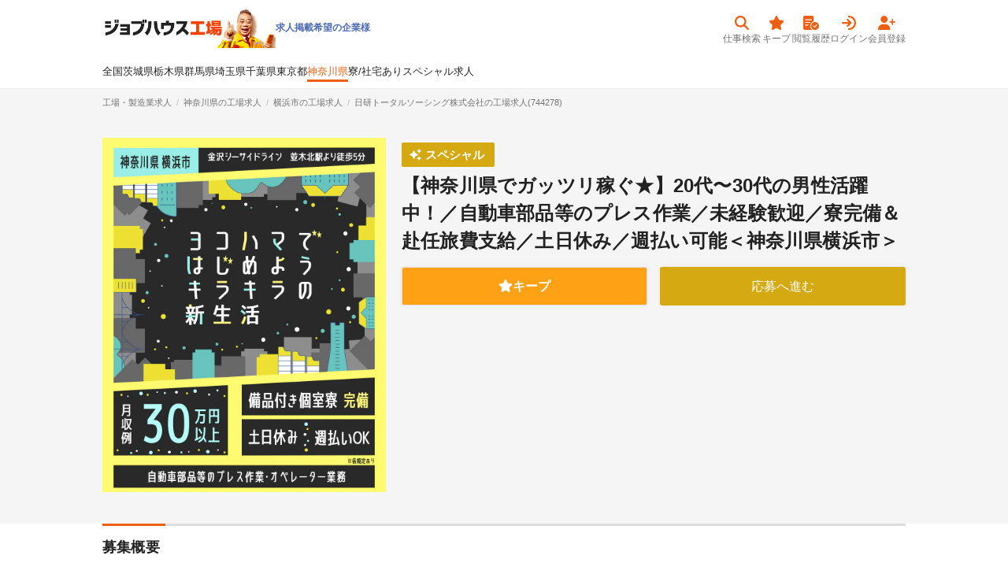

--- FILE ---
content_type: text/html; charset=utf-8
request_url: https://jobhouse.jp/factory/articles/744278
body_size: 12225
content:
<!DOCTYPE html>
<html>
  <head>
    <meta charset="UTF-8">
      <link rel="preconnect" href="https://jobhouse-image-prd.imgix.net/" />
    <title>日研トータルソーシング株式会社の組立・加工・プレス求人情報(744278)工場・製造業求人ならジョブハウス|高収入求人多数！しごと探しをキャリアアドバイザーがサポート（正社員・派遣・アルバイト）</title>
    <meta content="日研トータルソーシング株式会社の求人記事・組立・加工・プレス・神奈川県横浜市・【神奈川県でガッツリ稼ぐ★】20代〜30代の男性活躍中！／自動車部品等のプレス作業／未経験歓迎／寮完備＆赴任旅費支給／土日休み／週払い可能＜神奈川県横浜市＞
・未経験OK・稼げる・土日休み・即日就業可・正社員・寮ありなど、日本最大級の工場・製造業専門の求人サイト！45秒のカンタン応募で稼げる仕事に今すぐ就職しよう！" name="description" />
    <meta content="ジョブハウス工場,工場,製造業,求人,転職,募集,,組立・加工・プレス,横浜市,日研トータルソーシング株式会社,神奈川県" name="keyword" />
    <meta content="index,follow" name="robots" />
    <meta content="日研トータルソーシング株式会社の組立・加工・プレス求人情報(744278)工場・製造業求人ならジョブハウス|高収入求人多数！しごと探しをキャリアアドバイザーがサポート（正社員・派遣・アルバイト）" property="og:title" /><meta content="website" property="og:type" /><meta content="日研トータルソーシング株式会社の求人記事・組立・加工・プレス・神奈川県横浜市・【神奈川県でガッツリ稼ぐ★】20代〜30代の男性活躍中！／自動車部品等のプレス作業／未経験歓迎／寮完備＆赴任旅費支給／土日休み／週払い可能＜神奈川県横浜市＞
・未経験OK・稼げる・土日休み・即日就業可・正社員・寮ありなど、日本最大級の工場・製造業専門の求人サイト！45秒のカンタン応募で稼げる仕事に今すぐ就職しよう！" property="og:description" /><meta content="https://jobhouse.jp/factory/articles/744278" property="og:url" /><meta content="" property="og:site_name" /><meta content="https://jobhouse-image-prd.imgix.net/article/images/corporations/159_nikken/%E3%83%AA%E3%83%83%E3%83%81%E5%8C%96%E7%94%A8/744278_main.jpg?auto=compress%2Cformat" property="og:image" /><meta content="summary_large_image" name="twitter:card" /><meta content="" name="twitter:site" /><meta content="日研トータルソーシング株式会社の組立・加工・プレス求人情報(744278)工場・製造業求人ならジョブハウス|高収入求人多数！しごと探しをキャリアアドバイザーがサポート（正社員・派遣・アルバイト）" name="twitter:title" /><meta content="日研トータルソーシング株式会社の求人記事・組立・加工・プレス・神奈川県横浜市・【神奈川県でガッツリ稼ぐ★】20代〜30代の男性活躍中！／自動車部品等のプレス作業／未経験歓迎／寮完備＆赴任旅費支給／土日休み／週払い可能＜神奈川県横浜市＞
・未経験OK・稼げる・土日休み・即日就業可・正社員・寮ありなど、日本最大級の工場・製造業専門の求人サイト！45秒のカンタン応募で稼げる仕事に今すぐ就職しよう！" name="twitter:description" /><meta content="https://jobhouse-image-prd.imgix.net/article/images/corporations/159_nikken/%E3%83%AA%E3%83%83%E3%83%81%E5%8C%96%E7%94%A8/744278_main.jpg?auto=compress%2Cformat" name="twitter:image" /><meta content="https://jobhouse.jp/factory/articles/744278" name="twitter:url" />
    
    <link href="/favicon.ico" rel="icon" sizes="16x16 32x32 48x48" type="image/x-icon" /><link href="/favicon-48x48.png" rel="icon" sizes="48x48" type="image/png" /><link href="/favicon-96x96.png" rel="icon" sizes="96x96" type="image/png" /><link href="/favicon-144x144.png" rel="icon" sizes="144x144" type="image/png" /><link href="/favicon-192x192.png" rel="icon" sizes="192x192" type="image/png" /><link href="/apple-touch-icon.png" rel="apple-touch-icon" sizes="180x180" />
    <meta name="csrf-param" content="authenticity_token" />
<meta name="csrf-token" content="XYeVAVrADif4yLGDJLMN_q2t3SyztMGe_4l2GvX27wdldoBIKqsCLEHYAFuU6Og8ATqm29A7yIV0H-SoqpUNfg" />

    <script data-turbolinks-track="reload">window.namespaceId = "factory"</script>
    <link rel="stylesheet" href="https:/assets/tailwind-e719cdbe309e22b5dcdd4f414627a8327b01c15a9d61a05868c79cbc3a24c329.css" data-turbo-track="reload" media="screen" />
<link rel="stylesheet" href="https:/assets/inter-font-8c3e82affb176f4bca9616b838d906343d1251adc8408efe02cf2b1e4fcf2bc4.css" data-turbo-track="reload" media="screen" />
    <link rel="stylesheet" href="https:/assets/application-b76fb5ec2d5c42e957277edb5d99273c4972e7906f6a0584c66e2585b7accb06.css" media="all" data-turbolinks-track="reload" />

    <script src="https:/assets/builds/application_user-79f6859a389e2875ce37b4b99ae75e5f7dda56ad145ec33c50204a9b8c706d52.js" data-turbolinks-track="reload" defer="defer"></script>

    

    <meta name="turbolinks-cache-control" content="no-cache">
    <meta name="viewport" content="width=device-width, initial-scale=1">
    <meta name="google-site-verification" content="4A_HySzLqm5smtB1tPXzkOM5KbhVoXVJO4jWtNBaW8E">
    <meta name="theme-color" content="#F9420E">

    



      <link rel="canonical" href="https://jobhouse.jp/factory/articles/744278">
  </head>



  <body id='wrapper'>
      <!-- Google Tag Manager (noscript) -->
      <noscript><iframe src="https://www.googletagmanager.com/ns.html?id=GTM-KWX5BNW"
      height="0" width="0" style="display:none;visibility:hidden"></iframe></noscript>
      <!-- End Google Tag Manager (noscript) -->
      <header class="articles">
  
  <div class="container">
    <div class="headerContainer">
      <div class="headerBanners">
  <a class="headerBrand factory" href="/factory">
  <img alt="ジョブハウス工場" width="220" src="https://jobhouse-image-prd.imgix.net/factory-header-image.png?auto=compress%2Cformat" />
</a>

  <div class="headerBanner">
        

        <a class="headerActions-textItem" href="https://biz.jobhouse.jp/factory">求人掲載希望の企業様</a>
  </div>
</div>

    <div>
      <nav class="userActivity">
    <a href="/factory/articles">
  <div class="icon">
    
    <i class="fas fa-search"></i>
  </div>
  <div class="anchor">仕事検索</div>
</a>
    <a href="/mypage/favorites?namespace_id=factory">
  <div class="icon">
    
    <i class="fas fa-star"></i>
  </div>
  <div class="anchor">キープ</div>
</a>
    <a href="/mypage/article_histories?namespace_id=factory">
  <div class="icon">
    
    <i class="fas fa-memo-circle-check"></i>
  </div>
  <div class="anchor">閲覧履歴</div>
</a>
    <a href="/users/sign_in?namespace_id=factory">
  <div class="icon">
    
    <i class="fas fa-arrow-right-to-arc"></i>
  </div>
  <div class="anchor">ログイン</div>
</a>
    <a href="/users/sign_up?namespace_id=factory">
  <div class="icon">
    
    <i class="fas fa-user-plus"></i>
  </div>
  <div class="anchor">会員登録</div>
</a>
</nav>

    </div>
    </div>
  </div>
    <div class="container">
      <nav class="headerNavigation">
  <a href="/factory/articles">全国</a>
      <a class="" href="/factory/articles/p_8">茨城県</a>
      <a class="" href="/factory/articles/p_9">栃木県</a>
      <a class="" href="/factory/articles/p_10">群馬県</a>
      <a class="" href="/factory/articles/p_11">埼玉県</a>
      <a class="" href="/factory/articles/p_12">千葉県</a>
      <a class="" href="/factory/articles/p_13">東京都</a>
      <a class="is-active" href="/factory/articles/p_14">神奈川県</a>
    <a href="/factory/articles/f_24">寮/社宅あり</a>
    <a href="/factory/articles/s_1">スペシャル求人</a>
</nav>

    </div>
</header>



    <main class="">
      <div id="telModal" style="display:none;"><div style="text-align:center;"><img width="40px" loading="lazy" src="https://jobhouse-image-prd.imgix.net/header/phone.png?auto=compress%2Cformat&amp;w=80" /></div><div id="telArticle"><p style="font-size: 18px;font-weight: bold;line-height: 2;text-align: center;">無料で電話応募</p><p style="line-height: 1.6;margin-top: 20px;">お電話が繋がったら、求人番号は<span id="modalArticleId" style="color: #ee5f12;font-weight: bold;">記載なし</span>ですとお伝えください。</p><p style="line-height: 1.6;">電話番号は<span id="modalTelNumber" style="color: #ee5f12;font-weight: bold;">記載なし</span>です。</p></div><div id="telJobhouse" style="display:none;"><p style="font-size: 18px;font-weight: bold;line-height: 2;text-align: center;">無料で電話相談</p><p style="line-height: 1.6;margin-top: 20px;">お電話が繋がったら、お探しの条件をお伝えください。<br />とにかく高収入が良い、無料の寮が欲しいなどお気軽にお伝えください。</p><p style="line-height: 1.6;">電話番号は<span id="modalTelNumber" style="color: #ee5f12;font-weight: bold;">0120-413-542</span>です。</p></div><p style="line-height: 1.6;margin-top: 10px;"><a target="blank" href="/terms">利用規約</a>はこちら</p><div style="margin-top: 15px;"><a id="closeTelModal" style="display: block;padding: 10px 6px 8px;text-align: center;background-color: #ee122a;border-radius: 2px;color: white;font-weight:bold;" href="tel:0120413542">電話をかける</a></div></div>

      <div id="favoriteModal" style="display:none;"><div style="text-align:center;"><i class="fas fa-star" style="font-size: 30px;color: #FFC92A;margin:9px;"></i></div><p style="font-size: 18px;font-weight: bold;line-height: 2;text-align: center;">キープしました！</p><p style="line-height: 1.6;margin-top: 20px;">キープした求人は、上の<span style="color: #ee5f12;font-weight: bold;">キープボタン</span>から見られます。</p><a class="articleItem-button is-orange" style="margin-top: 25px;font-weight: bold;" target="_blank" href="/users/sign_up?namespace_id=factory">無料で会員登録</a><div style="margin-top: 15px;"><input type="checkbox" name="modal_check" id="modal_check" value="" class="modal_check" /><label class="checkbox closeFavoriteModal" for="modal_check">次回から表示しない</label></div></div><script type="application/ld+json">{
  "@context" : "http://schema.org/",
  "@type" : "JobPosting",
  "title" : "自動車・部品・バイク工場での組立・加工・プレス(寮/社宅・住み込み/40代活躍中)",
  "description" : "■■■仕事内容■■■<br>お仕事内容！<br><br>＜　自動車部品に関するお仕事！　＞<br>　<br>【作業内容】<br>◆自動車部品等のプレス作業・オペレーター業務。<br>　<br>【ポイント☆】<br>◆未経験歓迎！<br>◆20代〜30代の男性活躍中！<br>　<br><br><br>＞お給料日まで待ち切れない方に朗報＜<br><br>「急な出費で、早くお給料が欲しい！」<br>▶その想いに応える待遇があるんです★<br>　<br>コチラは【 週払い可能なお仕事◎】<br>　<br>ですのでお給料日まで我慢して待っている...<br>そういった必要はありません！<br>　<br>このようなときに助かる制度⬇<br>◆新生活を始めたばかりで、手元に余裕がない。<br>◆飲み会が続いて、お財布がスカスカ。<br>◆急な支払いで現金が必要になった。<br>　<br>上記のピンチな時でも、<br>このお仕事であれば解決できるかもしれませんよ！<br>　<br>困った時に頼れる待遇をご用意しています♪<br>※規定あり<br><br><br><br>■■■雇用形態■■■<br>派遣社員<br><br><br>■■■給与■■■<br>月収例<b>305,000</b>円<br>【時給】<br>1,400円<br><br>【月収例】<br>305,000円<br>内訳：160Ｈ＋残業1750円×28Ｈ＋休出1750円×16Ｈ＋深夜350円×12Ｈ<br><br><br>■■■勤務地■■■<br>神奈川県横浜市<br>全国各地に登録・面接会場あります！最寄りの会場をご案内します。<br><br><br>■■■最寄り駅■■■<br>並木北駅<br><br><br>■■■勤務時間■■■<br>【勤務形態】<br>◆日勤または2交替制<br>　<br>【勤務時間】<br>(1)08:10-17:15<br>(2)07:10-16:15<br>(3)20:10-05:15<br>　<br>【休日】<br>◆土日休み※職場カレンダーによる<br>　<br><br><br><br>■■■応募資格■■■<br>【必須資格】<br>・特になし<br>　<br>◯未経験歓迎<br>★20代〜30代の男性活躍中★<br><br><br>■■■寮・住み込み情報■■■<br>部屋タイプ<br>＞＞個室寮完備＜＜　即入寮できるお部屋をご用意します！※ 詳細は問い合わせください。<br><br><br>家具・備品<br>テレビ・エアコン・冷蔵庫・布団など…生活備品付きのお部屋をご用意します！<br><br><br>家賃<br>寮費無料※詳しくはお問い合わせください。<br><br><br>その他の寮情報<br>◇敷金・礼金無料◇NHK受信料会社負担◇赴任旅費支給※各規定あり　全国から応募大歓迎◎（ご自宅からの通勤も可能です）<br><br><br>■■■福利厚生■■■<br>・社会保険完備<br>・有給休暇制度有<br>・寮完備（敷金・礼金0円/家具・家電・寝具など生活諸設備付/NHK受信料会社負担）<br>・週払いOK<br>・通勤交通費支給<br>・マイカー通勤可<br>・ベネフィット・ステーション（会員制の福利厚生サービス）<br>　<br>※当社規定による<br>※待遇は勤務先により異なります。<br>※寮の有無は勤務先や空状況により異なります。<br><br><br>■■■ひとことPRポイント■■■<br>毎月のお給料日が待ちきれなくなります★<br><br>＞＞神奈川県横浜市で高収入のお仕事がしたい！＜＜<br>▶そのような方にこの求人をオススメします★<br>　<br>コチラのお仕事は、<br>【月収例は30万円以上が可能なんです◎】<br>　<br>残業や休出がありますので、<br>しっかり稼ぐことができます！<br>　<br>＼＼★高収入だとできることがたくさん★／／<br>・ジムや美容室など自分磨きにお金を使える♪<br>・欲しかった洋服やゲームをまとめ買い★<br> ・前から興味があった、投資にチャレンジ！<br>　<br>充実した日々を送るなら、<br>高収入を得るのが一番の近道かもしれませんね◎<br>　<br>この求人で働いて、あなたの生活をリッチにしませんか★<br><br><br>お住まいもご用意します！<br><br>＼今は県外にいるけど、神奈川県でお仕事がしたい！／<br>▶その想いにもこの求人は応えてくれますよ♪<br>　<br>コチラは【寮完備のお仕事◎】<br>　<br>現地までの赴任旅費を支給いたしますので、<br>社宅までオトクに移動が可能です★<br>　<br>さらにお部屋には家具家電付き！<br>　<br>自分で買わなくてすむので、<br>引越し時の初期費用を大幅に抑えられます◎<br>　<br>職場から遠くに住んでいても働ける待遇を、<br>日研トータルソーシングはご用意しています！<br>　<br>住み込みで働きたい方も是非ご応募ください★<br>※各規定あり<br><br><br><br>■■■選考フロー■■■<br><br><br>■■■特徴■■■<br>寮/社宅あり・住み込み, 高収入, 週払い, 赴任旅費の補助あり, 交通費支給, 社会保険完備, 制服貸与, 友達同士歓迎, 男性活躍中, 20代活躍中, 30代活躍中, 40代活躍中, 未経験・初心者も歓迎, 第二新卒歓迎, リモート面接OK<br><br>",
  "identifier" : {
    "@type" : "PropertyValue",
    "name" : "日研トータルソーシング株式会社",
    "value" : "744278"
  },
  "datePosted" : "2022-12-07",
  "validThrough" : "2026-02-16",
  "employmentType" : "FULL_TIME",
  "hiringOrganization" : {
    "@type" : "Organization",
    "name" : "日研トータルソーシング株式会社",
    "logo" : "https://jobhouse.jp/apple-touch-icon.png"
  },
  "jobLocation" : {
    "@type" : "Place",
    "address" : {
      "@type" : "PostalAddress",
      "postalCode": "2300000",
      "addressLocality" : "横浜市",
      "addressRegion" : "神奈川県",
      "streetAddress": "",
      "addressCountry": "JP"
    }
  },
  "baseSalary": {
    "@type": "MonetaryAmount",
    "currency": "JPY",
    "value": {
      "@type": "QuantitativeValue",
      "value": "305000",
      "unitText": "MONTH"
    }
  }
}</script><div class="articleHeadline"><div class="breadcrumb-container" style="false"><div class="container"><ol itemtype="http://schema.org/BreadcrumbList" itemscope="itemscope" class="breadcrumb-items"><li class="breadcrumb-item" itemprop="itemListElement" itemtype="http://schema.org/ListItem" itemscope="itemscope"><a itemprop="item" href="/factory"><span itemprop="name">工場・製造業求人</span></a><meta itemprop="position" content="1"></meta></li><li class="breadcrumb-item" itemprop="itemListElement" itemtype="http://schema.org/ListItem" itemscope="itemscope"><a itemprop="item" href="/factory/articles/p_14"><span itemprop="name">神奈川県の工場求人</span></a><meta itemprop="position" content="2"></meta></li><li class="breadcrumb-item" itemprop="itemListElement" itemtype="http://schema.org/ListItem" itemscope="itemscope"><a itemprop="item" href="/factory/articles/a_41"><span itemprop="name">横浜市の工場求人</span></a><meta itemprop="position" content="3"></meta></li><h1 class="breadcrumb-item"><span>日研トータルソーシング株式会社の工場求人(744278)</span></h1></ol></div></div><div class="container"><div class="articleHeadline-inner"><div><img alt="【神奈川県でガッツリ稼ぐ★】20代〜30代の男性活躍中！／自動車部品等のプレス作業／未経験歓迎／寮完備＆赴任旅費支給／土日休み／週払い可能＜神奈川県横浜市＞
" class="articleHeadline-image" src="https://jobhouse-image-prd.imgix.net/article/images/corporations/159_nikken/%E3%83%AA%E3%83%83%E3%83%81%E5%8C%96%E7%94%A8/744278_main.jpg?auto=compress%2Cformat" /></div><div style="flex: 1"><div class="articleHeadline-labels"><a href="/factory/articles/s_1"><div class="articleItem-label headerLabel is-special"><div class="fas fa-sparkles"></div>スペシャル</div></a></div><h2 class="articleHeadline-title">【神奈川県でガッツリ稼ぐ★】20代〜30代の男性活躍中！／自動車部品等のプレス作業／未経験歓迎／寮完備＆赴任旅費支給／土日休み／週払い可能＜神奈川県横浜市＞
</h2><div class="articleButtons" style="margin: 16px auto 16px;"><a class="favoriteModal favoriteButton js-favoriteButton" data-favorite-id="" data-article-id="744278" href="#favoriteModal">キープ</a><a class="btn is-special" rel="nofollow" href="/factory/entry/744278">応募へ進む</a></div></div></div></div></div><div class="container" id="logTarget"><div class="sectionHeader"><h3>募集概要</h3></div><div class="articleMain" style="display: flex;"><table class="articleTable"><tr><th><h4>求人番号</h4></th><td><div class="articleAreaSummary">744278</div>※電話応募で必要になります。</td></tr><tr><th><h4>企業</h4></th><td><a href="/factory/articles/b_159">日研トータルソーシング株式会社</a></td></tr><tr><th><h4>給与詳細</h4></th><td><div class="articleCard-label is-feature"><a href="/factory/articles/a_41/f_29">高収入</a></div><div class="articleCard-label is-feature"><a href="/factory/articles/a_41/f_58">週払い</a></div><div class="articleAllowanceSummary">月収例<b>305,000</b>円</div><p>【時給】
<br />1,400円</p>

<p>【月収例】
<br />305,000円
<br />内訳：160Ｈ＋残業1750円×28Ｈ＋休出1750円×16Ｈ＋深夜350円×12Ｈ</p></td></tr><tr><th><h4>勤務地</h4></th><td><div class="articleAreaSummary"><a target="blank" href="/factory/articles/p_14">神奈川県</a>&nbsp;<a target="blank" href="/factory/articles/a_41">横浜市</a></div><p>【勤務地詳細】
<br />◆神奈川県横浜市
<br />　
<br />【アクセス】
<br />◆金沢シーサイドライン並木北駅より徒歩5分
<br />※マイカー通勤OK
<br />　</p><br /><p class="text-xxs">勤務地の変更範囲：勤務地、その他会社が指定する範囲</p><p class="text-xxs">就業場所の変更範囲：会社の定めるすべてのオフィス</p></td></tr><tr><th><h4>面接地</h4></th><td><p>全国各地に登録・面接会場あります！
<br />最寄りの会場をご案内します。</p></td></tr><tr><th><h4>最寄り駅</h4></th><td>金沢シーサイドライン 並木北駅<br /></td></tr><tr><th><h4>交通費</h4></th><td><p>交通費あり</p></td></tr></table><table class="articleTable"><tr><th><h4>勤務時間</h4></th><td><div class="articleCard-label"><a target="blank" href="/factory/articles/p_14/w_1">交替制</a></div><div class="articleCard-label"><a target="blank" href="/factory/articles/p_14/e_8">派遣社員</a></div><p>【勤務形態】
<br />◆日勤または2交替制
<br />　
<br />【勤務時間】
<br />(1)08:10-17:15
<br />(2)07:10-16:15
<br />(3)20:10-05:15
<br />　
<br />【休日】
<br />◆土日休み※職場カレンダーによる
<br />　
</p></td></tr><tr><th><h4>必須資格</h4></th><td><div class="articleCard-label is-feature"><a href="/factory/articles/a_41/f_33">未経験・初心者も歓迎</a></div><div class="articleCard-label is-feature"><a href="/factory/articles/a_41/f_83">第二新卒歓迎</a></div><p>【必須資格】
<br />・特になし
<br />　
<br />◯未経験歓迎
<br />★20代〜30代の男性活躍中★</p></td></tr><tr><th><h4>福利厚生</h4></th><td><div class="articleCard-label is-feature"><a href="/factory/articles/a_41/f_97">赴任旅費の補助あり</a></div><div class="articleCard-label is-feature"><a href="/factory/articles/a_41/f_28">交通費支給</a></div><div class="articleCard-label is-feature"><a href="/factory/articles/a_41/f_25">社会保険完備</a></div><div class="articleCard-label is-feature"><a href="/factory/articles/a_41/f_77">制服貸与</a></div><p>・社会保険完備
<br />・有給休暇制度有
<br />・寮完備（敷金・礼金0円/家具・家電・寝具など生活諸設備付/NHK受信料会社負担）
<br />・週払いOK
<br />・通勤交通費支給
<br />・マイカー通勤可
<br />・ベネフィット・ステーション（会員制の福利厚生サービス）
<br />　
<br />※当社規定による
<br />※待遇は勤務先により異なります。
<br />※寮の有無は勤務先や空状況により異なります。</p></td></tr><tr><th><h4>寮・社宅</h4></th><td>あり</td></tr><tr><th><h4>公開日</h4></th><td>2022年12月07日</td></tr></table></div></div><div class="articleButtons" style="width: 720px; margin: 0 auto 16px;"><a class="favoriteModal favoriteButton js-favoriteButton" data-favorite-id="" data-article-id="744278" href="#favoriteModal">キープ</a><a class="btn is-special" rel="nofollow" href="/factory/entry/744278">応募へ進む</a></div><div class="container" id="logTarget">    
</div><div class="container" id="logTarget"><div class="sectionHeader"><h3>寮・住み込み情報</h3><p><div class="articleCard-label is-feature"><a href="/factory/articles/a_41/f_24">寮/社宅あり・住み込み</a></div></p></div><div class="articleContent"><h4 class="mobileArticleHeadlineItems-label">部屋タイプ</h4><p>＞＞個室寮完備＜＜
<br />　
<br />即入寮できるお部屋をご用意します！
<br />※ 詳細は問い合わせください。</p><h4 class="mobileArticleHeadlineItems-label">家具・備品</h4><p>テレビ・エアコン・冷蔵庫・布団など…
<br />生活備品付きのお部屋をご用意します！</p><h4 class="mobileArticleHeadlineItems-label">家賃</h4><p>寮費無料
<br />※詳しくはお問い合わせください。</p><h4 class="mobileArticleHeadlineItems-label">その他</h4><p>◇敷金・礼金無料
<br />◇NHK受信料会社負担
<br />◇赴任旅費支給
<br />※各規定あり
<br />　
<br />全国から応募大歓迎◎
<br />（ご自宅からの通勤も可能です）
</p></div><div class="sectionHeader"><h3>PRポイント</h3><p><div class="articleCard-label is-feature"><a href="/factory/articles/a_41/f_94">友達同士歓迎</a></div><div class="articleCard-label is-feature"><a href="/factory/articles/a_41/f_93">男性活躍中</a></div><div class="articleCard-label is-feature"><a href="/factory/articles/a_41/f_91">20代活躍中</a></div><div class="articleCard-label is-feature"><a href="/factory/articles/a_41/f_92">30代活躍中</a></div><div class="articleCard-label is-feature"><a href="/factory/articles/a_41/f_64">40代活躍中</a></div></p></div><div class="articleScrollBanner"><div class="articleScrollBanner-content"></div><div class="articleScrollBanner-content"></div><div class="articleScrollBanner-content"></div></div><div class="articleContent"><h4>毎月のお給料日が待ちきれなくなります★</h4><p>＞＞神奈川県横浜市で高収入のお仕事がしたい！＜＜
<br />▶そのような方にこの求人をオススメします★
<br />　
<br />コチラのお仕事は、
<br />【月収例は30万円以上が可能なんです◎】
<br />　
<br />残業や休出がありますので、
<br />しっかり稼ぐことができます！
<br />　
<br />＼＼★高収入だとできることがたくさん★／／
<br />・ジムや美容室など自分磨きにお金を使える♪
<br />・欲しかった洋服やゲームをまとめ買い★
<br /> ・前から興味があった、投資にチャレンジ！
<br />　
<br />充実した日々を送るなら、
<br />高収入を得るのが一番の近道かもしれませんね◎
<br />　
<br />この求人で働いて、あなたの生活をリッチにしませんか★
</p><h4>お住まいもご用意します！</h4><p>＼今は県外にいるけど、神奈川県でお仕事がしたい！／
<br />▶その想いにもこの求人は応えてくれますよ♪
<br />　
<br />コチラは【寮完備のお仕事◎】
<br />　
<br />現地までの赴任旅費を支給いたしますので、
<br />社宅までオトクに移動が可能です★
<br />　
<br />さらにお部屋には家具家電付き！
<br />　
<br />自分で買わなくてすむので、
<br />引越し時の初期費用を大幅に抑えられます◎
<br />　
<br />職場から遠くに住んでいても働ける待遇を、
<br />日研トータルソーシングはご用意しています！
<br />　
<br />住み込みで働きたい方も是非ご応募ください★
<br />※各規定あり
</p><h4>＼＼お休み重視の方は要チェック／／</h4><p>「高収入だけではなく、
<br />　プライベートも充実させていきたい！」
<br />　
<br />▶その想いにもこの求人は応えてくれますよ♪
<br />　コチラは【土日休みのお仕事です★】
<br />　
<br />毎週2連休が取れますので、
<br />◇体をしっかり休める
<br />◇趣味に没頭する
<br />　
<br />自分だけの時間が過ごせますよ！
<br />　
<br />また土日休みということもあり、
<br />週末に開催されるイベントなどに、
<br />積極的に参加することができますね♪
<br />　
<br />プライベートを充実させたい方に
<br />オススメしたい求人となっております◯
</p></div><div class="sectionHeader"><h3>仕事内容</h3><p><a class="articleCard-label is-jobType" target="_blank" href="/factory/articles/c_15/p_14">自動車・部品・バイク</a><a class="articleCard-label is-jobType" target="_blank" href="/factory/articles/j_106/p_14">組立・加工・プレス</a></p></div><div class="articleScrollBanner"><div class="articleScrollBanner-content"></div><div class="articleScrollBanner-content"></div><div class="articleScrollBanner-content"></div></div><div class="articleContent"><h4>お仕事内容！</h4><p>＜　自動車部品に関するお仕事！　＞
<br />　
<br />【作業内容】
<br />◆自動車部品等のプレス作業・オペレーター業務。
<br />　
<br />【ポイント☆】
<br />◆未経験歓迎！
<br />◆20代〜30代の男性活躍中！
<br />　
</p><h4>＞お給料日まで待ち切れない方に朗報＜</h4><p>「急な出費で、早くお給料が欲しい！」
<br />▶その想いに応える待遇があるんです★
<br />　
<br />コチラは【 週払い可能なお仕事◎】
<br />　
<br />ですのでお給料日まで我慢して待っている...
<br />そういった必要はありません！
<br />　
<br />このようなときに助かる制度⬇
<br />◆新生活を始めたばかりで、手元に余裕がない。
<br />◆飲み会が続いて、お財布がスカスカ。
<br />◆急な支払いで現金が必要になった。
<br />　
<br />上記のピンチな時でも、
<br />このお仕事であれば解決できるかもしれませんよ！
<br />　
<br />困った時に頼れる待遇をご用意しています♪
<br />※規定あり
</p><h4>この求人のおさらい♪</h4><p>ーーーーーーーーーーーーーーーーーーーーーーーーーーー
<br />◆＜月収例は30万円と高収入を目指せます＞
<br />→毎月のお給料日が楽しみになって、
<br />　仕事のモチベーションも高まりますね☆
<br />　
<br />◆＜寮完備＆赴任旅費支給＞
<br />→職場から遠くに住んでいても働ける待遇を
<br />　日研トータルソーシングはご用意しています！
<br />　
<br />◆＜土日休みのお仕事＞
<br />→週末限定のイベントも安心して参加できますね♪
<br />　
<br />◆＜週払いが可能なお仕事＞
<br />→お給料日以外にも現金が受け取れます！
<br />　急なトラブルの時に、コチラの制度をご利用ください☆
<br />ーーーーーーーーーーーーーーーーーーーーーーーーーーー
<br />気になりましたらお早めにご応募ください☆
<br />※各規定あり
</p><br /><p class="text-xxs">業務内容の変更範囲：会社の定めるすべての業務</p></div><div class="sectionHeader"><h3>企業情報</h3></div><table class="articleTable"><tr><th><h4>ロゴ</h4></th><td><img alt="日研トータルソーシング株式会社" class="lazyload" data-src="https://jobhouse-image-prd.imgix.net/corporation/img/159/logo-_prd4X3rnAUdN1mv?auto=compress%2Cformat" style="max-height: 50px;" /></td></tr><tr><th><h4>企業名</h4></th><td><a href="/factory/articles/b_159">日研トータルソーシング株式会社</a></td></tr><tr><th><h4>住所</h4></th><td>東京都大田区西蒲田7-23-3日研第一ビル4Ｆ</td></tr></table></div><div class="articleFooter" id="postRelated"><h3 class="articleFooter-title">神奈川県でおすすめの求人</h3><div class="articleFooter-content container u-clearfix"><div id="recommend-detail-prefecture" style="margin: 0 -8px; display: flex; flex-wrap: wrap;"><div class="articleCard" style="width: calc(50% - 16px); margin: 10px 8px;"><div class="articleCard-inner" style="border-top:none;border-bottom:none;"><div class="articleCard-body"><div class="articleCard-top"><div class="articleCard-imageWrapper"><a target="_blank" class="gtm-recommend-detail-prefecture" href="/factory/articles/957491"><img alt="株式会社BREXA Next　茅ヶ崎で働く　人気の日勤でプライベート充実　
未経験OK　20-30代男女活躍中　長期休暇あり　土日休み　※各規定あり
車・バイク通勤OK　6月末までの入社限定　社宅費無料　月収例25万円
神奈川県 茅ヶ崎市　半導体製造装置用セラミック精密部品の製造・検査など" class="articleCard-image lazyload" data-src="https://jobhouse-image-prd.imgix.net/article/images/corporations/224_outsourcing/957491c_O-f_index.jpg?auto=compress%2Cformat" /></a></div><div><h4 class="articleCard-title"><a target="_blank" class="gtm-recommend-detail-prefecture" href="/factory/articles/957491">半導体製造装置用セラミック精密部品の製造・検査作業！社宅費無料★人気の日勤...</a></h4><p class="articleCard-corporation">株式会社BREXA Next　求人番号：G08-8629-01</p><a href="/factory/articles/f_88"><div class="articleItem-label is-silver"><div class="fas fa-crown"></div>シルバー求人</div></a></div></div><div class="articleCard-contentList"><table style="border-top: 1px solid #ddd;margin-top: 5px;"><tr><th><div class="articleCard-contentList-label"><div class="far fa-money-bill-1"></div>給与</div></th><td><div class="articleAllowanceSummary">月収例<b>250,000</b>円</div></td></tr><tr><th><div class="articleCard-contentList-label"><div class="fas fa-location-dot"></div>勤務地</div></th><td><div class="articleAreaSummary" style="margin-bottom: 0;">神奈川県&nbsp;茅ヶ崎市</div></td></tr><tr><th><div class="articleCard-contentList-label"><div class="fas fa-house"></div>寮・社宅</div></th><td><div class="ArticleDormitorySummary">あり（無料）</div></td></tr></table></div></div><div class="articleCard-footerBlock"><div class="articleCard-footer"><a class="articleCard-detail is_special gtm-recommend-detail-prefecture" target="_blank" href="/factory/articles/957491"><div class="articleCard-detailContent">詳しく見る</div></a></div></div></div></div><div class="articleCard" style="width: calc(50% - 16px); margin: 10px 8px;"><div class="articleCard-inner" style="border-top:none;border-bottom:none;"><div class="articleCard-body"><div class="articleCard-top"><div class="articleCard-imageWrapper"><a target="_blank" class="gtm-recommend-detail-prefecture" href="/factory/articles/942065"><img alt="株式会社BREXA Next　月収例37万円　ガツンと稼げる！　20-40代男性活躍中　早期赴任手当17万円　更新慰労金最大12万円　※各規定あり" class="articleCard-image lazyload" data-src="https://jobhouse-image-prd.imgix.net/article/images/corporations/224_outsourcing/942065b_index.jpg?auto=compress%2Cformat" /></a></div><div><h4 class="articleCard-title"><a target="_blank" class="gtm-recommend-detail-prefecture" href="/factory/articles/942065">＼神奈川県でトラックの製造／社宅費無料＆敷金・礼金・保証人不要★面倒な手続...</a></h4><p class="articleCard-corporation">株式会社BREXA Next　求人番号：G08-8953-01</p><a href="/factory/articles/f_89"><div class="articleItem-label is-gold"><div class="fas fa-crown"></div>ゴールド求人</div></a></div></div><div class="articleCard-contentList"><table style="border-top: 1px solid #ddd;margin-top: 5px;"><tr><th><div class="articleCard-contentList-label"><div class="far fa-money-bill-1"></div>給与</div></th><td><div class="articleAllowanceSummary">月収例<b>370,000</b>円</div></td></tr><tr><th><div class="articleCard-contentList-label"><div class="fas fa-location-dot"></div>勤務地</div></th><td><div class="articleAreaSummary" style="margin-bottom: 0;">神奈川県&nbsp;藤沢市</div></td></tr><tr><th><div class="articleCard-contentList-label"><div class="fas fa-house"></div>寮・社宅</div></th><td><div class="ArticleDormitorySummary">あり（無料）</div></td></tr></table></div></div><div class="articleCard-footerBlock"><div class="articleCard-footer"><a class="articleCard-detail is_special gtm-recommend-detail-prefecture" target="_blank" href="/factory/articles/942065"><div class="articleCard-detailContent">詳しく見る</div></a></div></div></div></div><div class="articleCard" style="width: calc(50% - 16px); margin: 10px 8px;"><div class="articleCard-inner" style="border-top:none;border-bottom:none;"><div class="articleCard-body"><div class="articleCard-top"><div class="articleCard-imageWrapper"><a target="_blank" class="gtm-recommend-detail-prefecture" href="/factory/articles/1100328"><img alt="株式会社ジャパンクリエイト　無期雇用で安心！高時給2,000円　社宅費0円　未経験でも安心！約3週間の研修あり　神奈川県海老名市　自動車部品製造機械の設備保全　※各規定あり" class="articleCard-image lazyload" data-src="https://jobhouse-image-prd.imgix.net/article/images/corporations/182_japancreate/1100328_index.jpg?auto=compress%2Cformat" /></a></div><div><h4 class="articleCard-title"><a target="_blank" class="gtm-recommend-detail-prefecture" href="/factory/articles/1100328">【時給2,000円】無期雇用でず〜っと暮らし安定♪＜設備保全業務＞社宅費実...</a></h4><p class="articleCard-corporation">株式会社ジャパンクリエイト　求人番号：V9-2518-C-01</p><a href="/factory/articles/s_1"><div class="articleItem-label is-special"><div class="fas fa-sparkles"></div>スペシャル</div></a></div></div><div class="articleCard-contentList"><table style="border-top: 1px solid #ddd;margin-top: 5px;"><tr><th><div class="articleCard-contentList-label"><div class="far fa-money-bill-1"></div>給与</div></th><td><div class="articleAllowanceSummary">月収例<b>430,000</b>円</div></td></tr><tr><th><div class="articleCard-contentList-label"><div class="fas fa-location-dot"></div>勤務地</div></th><td><div class="articleAreaSummary" style="margin-bottom: 0;">神奈川県&nbsp;海老名市</div></td></tr><tr><th><div class="articleCard-contentList-label"><div class="fas fa-house"></div>寮・社宅</div></th><td><div class="ArticleDormitorySummary">あり（無料）</div></td></tr></table></div></div><div class="articleCard-footerBlock"><div class="articleCard-footer"><a class="articleCard-detail is_special gtm-recommend-detail-prefecture" target="_blank" href="/factory/articles/1100328"><div class="articleCard-detailContent">詳しく見る</div></a></div></div></div></div><div class="articleCard" style="width: calc(50% - 16px); margin: 10px 8px;"><div class="articleCard-inner" style="border-top:none;border-bottom:none;"><div class="articleCard-body"><div class="articleCard-top"><div class="articleCard-imageWrapper"><a target="_blank" class="gtm-recommend-detail-prefecture" href="/factory/articles/985881"><img alt="株式会社プロスタッフ　横浜支店　駅チカ工場で！たっぷり稼げる！　髪色・髪型自由！　タトゥーOK！　20-30代男女活躍中　時給1,700円　月収例32万円以上　※各規定あり" class="articleCard-image lazyload" data-src="https://jobhouse-image-prd.imgix.net/article/images/corporations/368_pro-staff-yokohama/985881a_H-g_index.jpg?auto=compress%2Cformat" /></a></div><div><h4 class="articleCard-title"><a target="_blank" class="gtm-recommend-detail-prefecture" href="/factory/articles/985881">★【※寮ありません】【10名募集！！！】横浜市金沢区でのお仕事！髪色・髪型...</a></h4><p class="articleCard-corporation">株式会社プロスタッフ 横浜支店　求人番号：985881</p><a href="/factory/articles/s_1"><div class="articleItem-label is-special"><div class="fas fa-sparkles"></div>スペシャル</div></a></div></div><div class="articleCard-contentList"><table style="border-top: 1px solid #ddd;margin-top: 5px;"><tr><th><div class="articleCard-contentList-label"><div class="far fa-money-bill-1"></div>給与</div></th><td><div class="articleAllowanceSummary">月収例<b>321,640</b>円</div></td></tr><tr><th><div class="articleCard-contentList-label"><div class="fas fa-location-dot"></div>勤務地</div></th><td><div class="articleAreaSummary" style="margin-bottom: 0;">神奈川県&nbsp;横浜市</div></td></tr><tr><th><div class="articleCard-contentList-label"><div class="fas fa-house"></div>寮・社宅</div></th><td><div class="ArticleDormitorySummary">なし</div></td></tr></table></div></div><div class="articleCard-footerBlock"><div class="articleCard-footer"><a class="articleCard-detail is_special gtm-recommend-detail-prefecture" target="_blank" href="/factory/articles/985881"><div class="articleCard-detailContent">詳しく見る</div></a></div></div></div></div></div></div></div><div class="articleFooter" id="postRelated"><h3 class="articleFooter-title">関東の求人</h3><div class="articleFooter-content container u-clearfix"><div id="recommend-detail-prefecture-category" style="margin: 0 -8px; display: flex; flex-wrap: wrap;"><div class="articleCard" style="width: calc(50% - 16px); margin: 10px 8px;"><div class="articleCard-inner" style="border-top:none;border-bottom:none;"><div class="articleCard-body"><div class="articleCard-top"><div class="articleCard-imageWrapper"><a target="_blank" class="gtm-recommend-detail-prefecture-category" href="/factory/articles/642742"><img alt="株式会社ワールドインテック　8割が未経験　車の製造で高収入が叶う！　※各規定あり　日払い制度あり　月収例40万円以上　年収例450万円以上　ガッツリ稼げる！" class="articleCard-image lazyload" data-src="https://jobhouse-image-prd.imgix.net/article/images/corporations/124_WITC/642742v_index.jpg?auto=compress%2Cformat" /></a></div><div><h4 class="articleCard-title"><a target="_blank" class="gtm-recommend-detail-prefecture-category" href="/factory/articles/642742">【月収例40万円以上】時給1,700円〜！だからガッツリ稼げる◎イチから始...</a></h4><p class="articleCard-corporation">株式会社ワールドインテック　求人番号：642742</p><a href="/factory/articles/s_1"><div class="articleItem-label is-special"><div class="fas fa-sparkles"></div>スペシャル</div></a></div></div><div class="articleCard-contentList"><table style="border-top: 1px solid #ddd;margin-top: 5px;"><tr><th><div class="articleCard-contentList-label"><div class="far fa-money-bill-1"></div>給与</div></th><td><div class="articleAllowanceSummary">月収例<b>400,409</b>円</div></td></tr><tr><th><div class="articleCard-contentList-label"><div class="fas fa-location-dot"></div>勤務地</div></th><td><div class="articleAreaSummary" style="margin-bottom: 0;">群馬県&nbsp;太田市</div></td></tr><tr><th><div class="articleCard-contentList-label"><div class="fas fa-house"></div>寮・社宅</div></th><td><div class="ArticleDormitorySummary">あり（無料）</div></td></tr></table></div></div><div class="articleCard-footerBlock"><div class="articleCard-footer"><a class="articleCard-detail is_special gtm-recommend-detail-prefecture-category" target="_blank" href="/factory/articles/642742"><div class="articleCard-detailContent">詳しく見る</div></a></div></div></div></div><div class="articleCard" style="width: calc(50% - 16px); margin: 10px 8px;"><div class="articleCard-inner" style="border-top:none;border-bottom:none;"><div class="articleCard-body"><div class="articleCard-top"><div class="articleCard-imageWrapper"><a target="_blank" class="gtm-recommend-detail-prefecture-category" href="/factory/articles/929487"><img alt="株式会社BREXA Next　働きやすさバッチリ！1年の半分以上がおやすみ！　年間休日190日　フォークリフトの資格を取得できる！　月収例26万円　社宅費無料※2025年12月待つまでに入社の方限定　神奈川県相模原市　電気自動車用バッテリーの製造　※各規定あり" class="articleCard-image lazyload" data-src="https://jobhouse-image-prd.imgix.net/article/images/corporations/224_outsourcing/929487b_index.jpg?auto=compress%2Cformat" /></a></div><div><h4 class="articleCard-title"><a target="_blank" class="gtm-recommend-detail-prefecture-category" href="/factory/articles/929487">【年間休日190日◎1年の半分以上がお休み！】電気自動車用のバッテリー製造...</a></h4><p class="articleCard-corporation">株式会社BREXA Next　求人番号：G08-5762-03</p><a href="/factory/articles/f_89"><div class="articleItem-label is-gold"><div class="fas fa-crown"></div>ゴールド求人</div></a></div></div><div class="articleCard-contentList"><table style="border-top: 1px solid #ddd;margin-top: 5px;"><tr><th><div class="articleCard-contentList-label"><div class="far fa-money-bill-1"></div>給与</div></th><td><div class="articleAllowanceSummary">月収例<b>260,000</b>円</div></td></tr><tr><th><div class="articleCard-contentList-label"><div class="fas fa-location-dot"></div>勤務地</div></th><td><div class="articleAreaSummary" style="margin-bottom: 0;">神奈川県&nbsp;相模原市</div></td></tr><tr><th><div class="articleCard-contentList-label"><div class="fas fa-house"></div>寮・社宅</div></th><td><div class="ArticleDormitorySummary">あり（無料）</div></td></tr></table></div></div><div class="articleCard-footerBlock"><div class="articleCard-footer"><a class="articleCard-detail is_special gtm-recommend-detail-prefecture-category" target="_blank" href="/factory/articles/929487"><div class="articleCard-detailContent">詳しく見る</div></a></div></div></div></div><div class="articleCard" style="width: calc(50% - 16px); margin: 10px 8px;"><div class="articleCard-inner" style="border-top:none;border-bottom:none;"><div class="articleCard-body"><div class="articleCard-top"><div class="articleCard-imageWrapper"><a target="_blank" class="gtm-recommend-detail-prefecture-category" href="/factory/articles/981399"><img alt="株式会社BREXA Next　お休み多めでうれしい！　カンタン目視検査のおしごと　年間休日133日　茨城県茨城町　リチウムイオンバッテリーの目視検査など　社宅費無料　月収例29万円　20-40代男女活躍中　※各規定あり" class="articleCard-image lazyload" data-src="https://jobhouse-image-prd.imgix.net/article/images/corporations/224_outsourcing/981399_index.jpg?auto=compress%2Cformat" /></a></div><div><h4 class="articleCard-title"><a target="_blank" class="gtm-recommend-detail-prefecture-category" href="/factory/articles/981399">＼年間休日133日／身体の負担少なめ♪バッテリーモジュールのラクラク目視検...</a></h4><p class="articleCard-corporation">株式会社BREXA Next　求人番号：G08-11868-02</p><a href="/factory/articles/f_89"><div class="articleItem-label is-gold"><div class="fas fa-crown"></div>ゴールド求人</div></a></div></div><div class="articleCard-contentList"><table style="border-top: 1px solid #ddd;margin-top: 5px;"><tr><th><div class="articleCard-contentList-label"><div class="far fa-money-bill-1"></div>給与</div></th><td><div class="articleAllowanceSummary">月収例<b>290,000</b>円</div></td></tr><tr><th><div class="articleCard-contentList-label"><div class="fas fa-location-dot"></div>勤務地</div></th><td><div class="articleAreaSummary" style="margin-bottom: 0;">茨城県&nbsp;茨城町</div></td></tr><tr><th><div class="articleCard-contentList-label"><div class="fas fa-house"></div>寮・社宅</div></th><td><div class="ArticleDormitorySummary">あり（無料）</div></td></tr></table></div></div><div class="articleCard-footerBlock"><div class="articleCard-footer"><a class="articleCard-detail is_special gtm-recommend-detail-prefecture-category" target="_blank" href="/factory/articles/981399"><div class="articleCard-detailContent">詳しく見る</div></a></div></div></div></div><div class="articleCard" style="width: calc(50% - 16px); margin: 10px 8px;"><div class="articleCard-inner" style="border-top:none;border-bottom:none;"><div class="articleCard-body"><div class="articleCard-top"><div class="articleCard-imageWrapper"><a target="_blank" class="gtm-recommend-detail-prefecture-category" href="/factory/articles/981708"><img alt="エヌエス・テック株式会社　資格を活かして活躍できる！　20-40代男性活躍中　高月収を目指せる！　月収例35万円以上　※各規定あり" class="articleCard-image lazyload" data-src="https://jobhouse-image-prd.imgix.net/article/images/corporations/199_NStec/981708a_H-d_index.jpg?auto=compress%2Cformat" /></a></div><div><h4 class="articleCard-title"><a target="_blank" class="gtm-recommend-detail-prefecture-category" href="/factory/articles/981708">カウンターフォークリフトでのエンジン運搬業務など／資格を活かしてガッツリ稼げる！</a></h4><p class="articleCard-corporation">エヌエス・テック株式会社　求人番号：981708</p><a href="/factory/articles/s_1"><div class="articleItem-label is-special"><div class="fas fa-sparkles"></div>スペシャル</div></a></div></div><div class="articleCard-contentList"><table style="border-top: 1px solid #ddd;margin-top: 5px;"><tr><th><div class="articleCard-contentList-label"><div class="far fa-money-bill-1"></div>給与</div></th><td><div class="articleAllowanceSummary">月収例<b>359,000</b>円</div></td></tr><tr><th><div class="articleCard-contentList-label"><div class="fas fa-location-dot"></div>勤務地</div></th><td><div class="articleAreaSummary" style="margin-bottom: 0;">栃木県&nbsp;栃木市</div></td></tr><tr><th><div class="articleCard-contentList-label"><div class="fas fa-house"></div>寮・社宅</div></th><td><div class="ArticleDormitorySummary">あり</div></td></tr></table></div></div><div class="articleCard-footerBlock"><div class="articleCard-footer"><a class="articleCard-detail is_special gtm-recommend-detail-prefecture-category" target="_blank" href="/factory/articles/981708"><div class="articleCard-detailContent">詳しく見る</div></a></div></div></div></div></div></div></div><div class="articleFooter" id="postRelated"><h3 class="articleFooter-title">全国でおすすめの求人</h3><div class="articleFooter-content container u-clearfix"><div id="recommend-detail-national" style="margin: 0 -8px; display: flex; flex-wrap: wrap;"><div class="articleCard" style="width: calc(50% - 16px); margin: 10px 8px;"><div class="articleCard-inner" style="border-top:none;border-bottom:none;"><div class="articleCard-body"><div class="articleCard-top"><div class="articleCard-imageWrapper"><a target="_blank" class="gtm-recommend-detail-national" href="/factory/articles/976016"><img alt="株式会社日本ケイテム　寮費無料！！　安心のフォロー体制！　社会人未経験歓迎　車・バイク通勤OK　月収例44万円以上　滋賀県　竜王町　軽自動車の組立作業　※各規定あり" class="articleCard-image lazyload" data-src="https://jobhouse-image-prd.imgix.net/article/images/corporations/228_nihonkeitem/976016g_index.jpg?auto=compress%2Cformat" /></a></div><div><h4 class="articleCard-title"><a target="_blank" class="gtm-recommend-detail-national" href="/factory/articles/976016">【軽自動車の製造】 『月収44万円以上×寮費無料』 #20～40代活躍中 ...</a></h4><p class="articleCard-corporation">株式会社日本ケイテム　求人番号：976016</p><a href="/factory/articles/f_88"><div class="articleItem-label is-silver"><div class="fas fa-crown"></div>シルバー求人</div></a></div></div><div class="articleCard-contentList"><table style="border-top: 1px solid #ddd;margin-top: 5px;"><tr><th><div class="articleCard-contentList-label"><div class="far fa-money-bill-1"></div>給与</div></th><td><div class="articleAllowanceSummary">時給<b>1,900</b>円〜</div></td></tr><tr><th><div class="articleCard-contentList-label"><div class="fas fa-location-dot"></div>勤務地</div></th><td><div class="articleAreaSummary" style="margin-bottom: 0;">滋賀県&nbsp;竜王町</div></td></tr><tr><th><div class="articleCard-contentList-label"><div class="fas fa-house"></div>寮・社宅</div></th><td><div class="ArticleDormitorySummary">あり（無料）</div></td></tr></table></div></div><div class="articleCard-footerBlock"><div class="articleCard-footer"><a class="articleCard-detail is_special gtm-recommend-detail-national" target="_blank" href="/factory/articles/976016"><div class="articleCard-detailContent">詳しく見る</div></a></div></div></div></div><div class="articleCard" style="width: calc(50% - 16px); margin: 10px 8px;"><div class="articleCard-inner" style="border-top:none;border-bottom:none;"><div class="articleCard-body"><div class="articleCard-top"><div class="articleCard-imageWrapper"><a target="_blank" class="gtm-recommend-detail-national" href="/factory/articles/1100409"><img alt="UTエイム株式会社 セミコンダクター第四　お休みたっぷり　自分時間を堪能しよう　年間休日161日　月収例35万円以上　社宅補助あり　石川県　能美市　※各規定あり" class="articleCard-image lazyload" data-src="https://jobhouse-image-prd.imgix.net/article/images/corporations/903_UT-semicon-daiyon/1100409a_index.jpg?auto=compress%2Cformat" /></a></div><div><h4 class="articleCard-title"><a target="_blank" class="gtm-recommend-detail-national" href="/factory/articles/1100409">【就業先は加賀東芝エレクトロニクス株式会社】＼年間休日161日／4勤2休で...</a></h4><p class="articleCard-corporation">UTエイム株式会社 セミコンダクター第四　求人番号：1100409</p><a href="/factory/articles/f_88"><div class="articleItem-label is-silver"><div class="fas fa-crown"></div>シルバー求人</div></a></div></div><div class="articleCard-contentList"><table style="border-top: 1px solid #ddd;margin-top: 5px;"><tr><th><div class="articleCard-contentList-label"><div class="far fa-money-bill-1"></div>給与</div></th><td><div class="articleAllowanceSummary">月収例<b>350,584</b>円</div></td></tr><tr><th><div class="articleCard-contentList-label"><div class="fas fa-location-dot"></div>勤務地</div></th><td><div class="articleAreaSummary" style="margin-bottom: 0;">石川県&nbsp;能美市</div></td></tr><tr><th><div class="articleCard-contentList-label"><div class="fas fa-house"></div>寮・社宅</div></th><td><div class="ArticleDormitorySummary">あり</div></td></tr></table></div></div><div class="articleCard-footerBlock"><div class="articleCard-footer"><a class="articleCard-detail is_special gtm-recommend-detail-national" target="_blank" href="/factory/articles/1100409"><div class="articleCard-detailContent">詳しく見る</div></a></div></div></div></div><div class="articleCard" style="width: calc(50% - 16px); margin: 10px 8px;"><div class="articleCard-inner" style="border-top:none;border-bottom:none;"><div class="articleCard-body"><div class="articleCard-top"><div class="articleCard-imageWrapper"><a target="_blank" class="gtm-recommend-detail-national" href="/factory/articles/1152753"><img alt="フジアルテ株式会社　選べる特典で高収入を実現！　月収例39万円以上　※1給料前払いOK！　20-40代男女活躍中　社宅費無料　※2 ※1通勤の場合　※2社宅に入居する場合　※各規定あり" class="articleCard-image lazyload" data-src="https://jobhouse-image-prd.imgix.net/article/images/corporations/161_fujiarte/1152753_H-c_index.jpg?auto=compress%2Cformat" /></a></div><div><h4 class="articleCard-title"><a target="_blank" class="gtm-recommend-detail-national" href="/factory/articles/1152753">【月収例39万円以上☆】選べる入社特典あり◎／自動車のシートフレームの運搬...</a></h4><p class="articleCard-corporation">フジアルテ株式会社　求人番号：KU-19009-01-JP</p><a href="/factory/articles/f_89"><div class="articleItem-label is-gold"><div class="fas fa-crown"></div>ゴールド求人</div></a></div></div><div class="articleCard-contentList"><table style="border-top: 1px solid #ddd;margin-top: 5px;"><tr><th><div class="articleCard-contentList-label"><div class="far fa-money-bill-1"></div>給与</div></th><td><div class="articleAllowanceSummary">月収例<b>396,000</b>円</div></td></tr><tr><th><div class="articleCard-contentList-label"><div class="fas fa-location-dot"></div>勤務地</div></th><td><div class="articleAreaSummary" style="margin-bottom: 0;">佐賀県&nbsp;神埼市</div></td></tr><tr><th><div class="articleCard-contentList-label"><div class="fas fa-house"></div>寮・社宅</div></th><td><div class="ArticleDormitorySummary">あり（無料）</div></td></tr></table></div></div><div class="articleCard-footerBlock"><div class="articleCard-footer"><a class="articleCard-detail is_special gtm-recommend-detail-national" target="_blank" href="/factory/articles/1152753"><div class="articleCard-detailContent">詳しく見る</div></a></div></div></div></div><div class="articleCard" style="width: calc(50% - 16px); margin: 10px 8px;"><div class="articleCard-inner" style="border-top:none;border-bottom:none;"><div class="articleCard-body"><div class="articleCard-top"><div class="articleCard-imageWrapper"><a target="_blank" class="gtm-recommend-detail-national" href="/factory/articles/1094612"><img alt="【月収例29万円以上★未経験OK！土日祝休み★】医療機関向け内視鏡スコープの組立！日勤専属＆年間休日120日★ワンルーム寮完備！勤ラクラク無料送迎あり◎20代～40代の男女活躍中！マイカー通勤OK◎無料駐車場あり★赴任旅費会社負担！日払いあり◎空調完備で快適作業★《福島県会津若松市》" class="articleCard-image lazyload" data-src="https://jobhouse-image-prd.imgix.net/article/images/random/aeg30_Rindex.jpg?auto=compress%2Cformat" /></a></div><div><h4 class="articleCard-title"><a target="_blank" class="gtm-recommend-detail-national" href="/factory/articles/1094612">【月収例29万円以上★未経験OK！土日祝休み★】医療機関向け内視鏡スコープ...</a></h4><p class="articleCard-corporation">株式会社BREXA Next　求人番号：G08-12641-01</p><a href="/factory/articles/f_88"><div class="articleItem-label is-silver"><div class="fas fa-crown"></div>シルバー求人</div></a></div></div><div class="articleCard-contentList"><table style="border-top: 1px solid #ddd;margin-top: 5px;"><tr><th><div class="articleCard-contentList-label"><div class="far fa-money-bill-1"></div>給与</div></th><td><div class="articleAllowanceSummary">月収例<b>300,000</b>円</div></td></tr><tr><th><div class="articleCard-contentList-label"><div class="fas fa-location-dot"></div>勤務地</div></th><td><div class="articleAreaSummary" style="margin-bottom: 0;">福島県&nbsp;会津若松市</div></td></tr><tr><th><div class="articleCard-contentList-label"><div class="fas fa-house"></div>寮・社宅</div></th><td><div class="ArticleDormitorySummary">あり（無料）</div></td></tr></table></div></div><div class="articleCard-footerBlock"><div class="articleCard-footer"><a class="articleCard-detail is_special gtm-recommend-detail-national" target="_blank" href="/factory/articles/1094612"><div class="articleCard-detailContent">詳しく見る</div></a></div></div></div></div></div></div></div><div class="articleFooter" id="postRelated"><h3 class="articleFooter-title">日研トータルソーシング株式会社の求人</h3><div class="articleFooter-content container u-clearfix"><div id="recommend-detail-corporation" style="margin: 0 -8px; display: flex; flex-wrap: wrap;"><div class="articleCard" style="width: calc(50% - 16px); margin: 10px 8px;"><div class="articleCard-inner" style="border-top:none;border-bottom:none;"><div class="articleCard-body"><div class="articleCard-top"><div class="articleCard-imageWrapper"><a target="_blank" class="gtm-recommend-detail-corporation" href="/factory/articles/955863"><img alt="日研トータルソーシング株式会社 大手企業で安定収入を目指そう！　20-30代男性活躍中　寮費無料　月収例28万円以上　※各規定あり" class="articleCard-image lazyload" data-src="https://jobhouse-image-prd.imgix.net/article/images/corporations/159_nikken/%E3%83%AA%E3%83%83%E3%83%81%E5%8C%96%E7%94%A8/955863a_H-h_index.jpg?auto=compress%2Cformat" /></a></div><div><h4 class="articleCard-title"><a target="_blank" class="gtm-recommend-detail-corporation" href="/factory/articles/955863">【自動車用タイヤ製造】寮費無料×月収例28万円以上×年間休日135日！生活...</a></h4><p class="articleCard-corporation">日研トータルソーシング株式会社　求人番号：955863</p><a href="/factory/articles/f_88"><div class="articleItem-label is-silver"><div class="fas fa-crown"></div>シルバー求人</div></a></div></div><div class="articleCard-contentList"><table style="border-top: 1px solid #ddd;margin-top: 5px;"><tr><th><div class="articleCard-contentList-label"><div class="far fa-money-bill-1"></div>給与</div></th><td><div class="articleAllowanceSummary">月収例<b>282,000</b>円</div></td></tr><tr><th><div class="articleCard-contentList-label"><div class="fas fa-location-dot"></div>勤務地</div></th><td><div class="articleAreaSummary" style="margin-bottom: 0;">宮城県&nbsp;岩沼市</div></td></tr><tr><th><div class="articleCard-contentList-label"><div class="fas fa-house"></div>寮・社宅</div></th><td><div class="ArticleDormitorySummary">あり（無料）</div></td></tr></table></div></div><div class="articleCard-footerBlock"><div class="articleCard-footer"><a class="articleCard-detail is_special gtm-recommend-detail-corporation" target="_blank" href="/factory/articles/955863"><div class="articleCard-detailContent">詳しく見る</div></a></div></div></div></div><div class="articleCard" style="width: calc(50% - 16px); margin: 10px 8px;"><div class="articleCard-inner" style="border-top:none;border-bottom:none;"><div class="articleCard-body"><div class="articleCard-top"><div class="articleCard-imageWrapper"><a target="_blank" class="gtm-recommend-detail-corporation" href="/factory/articles/1125223"><img alt="日研トータルソーシング株式会社　今すぐ 高収入 を叶えよう ※各規定あり 週払い制度あり 月収例 43万円以上 20~30代 男性活躍中" class="articleCard-image lazyload" data-src="https://jobhouse-image-prd.imgix.net/article/images/corporations/159_nikken/%E3%83%AA%E3%83%83%E3%83%81%E5%8C%96%E7%94%A8/1125223_H-j_index.jpg?auto=compress%2Cformat" /></a></div><div><h4 class="articleCard-title"><a target="_blank" class="gtm-recommend-detail-corporation" href="/factory/articles/1125223">【車のバンパーやブレーキ部品等の加工・プレス・溶接】月収例43万円以上／週...</a></h4><p class="articleCard-corporation">日研トータルソーシング株式会社　求人番号：1125223</p><a href="/factory/articles/f_88"><div class="articleItem-label is-silver"><div class="fas fa-crown"></div>シルバー求人</div></a></div></div><div class="articleCard-contentList"><table style="border-top: 1px solid #ddd;margin-top: 5px;"><tr><th><div class="articleCard-contentList-label"><div class="far fa-money-bill-1"></div>給与</div></th><td><div class="articleAllowanceSummary">月収例<b>433,000</b>円</div></td></tr><tr><th><div class="articleCard-contentList-label"><div class="fas fa-location-dot"></div>勤務地</div></th><td><div class="articleAreaSummary" style="margin-bottom: 0;">愛知県&nbsp;岡崎市</div></td></tr><tr><th><div class="articleCard-contentList-label"><div class="fas fa-house"></div>寮・社宅</div></th><td><div class="ArticleDormitorySummary">あり</div></td></tr></table></div></div><div class="articleCard-footerBlock"><div class="articleCard-footer"><a class="articleCard-detail is_special gtm-recommend-detail-corporation" target="_blank" href="/factory/articles/1125223"><div class="articleCard-detailContent">詳しく見る</div></a></div></div></div></div><div class="articleCard" style="width: calc(50% - 16px); margin: 10px 8px;"><div class="articleCard-inner" style="border-top:none;border-bottom:none;"><div class="articleCard-body"><div class="articleCard-top"><div class="articleCard-imageWrapper"><a target="_blank" class="gtm-recommend-detail-corporation" href="/factory/articles/1132197"><img alt="日研トータルソーシング株式会社　土日休みでもしっかり稼げる！　月収例30万円以上　20－40代男性活躍中　生活備品付き　寮完備　※各規定あり" class="articleCard-image lazyload" data-src="https://jobhouse-image-prd.imgix.net/article/images/corporations/159_nikken/%E3%83%AA%E3%83%83%E3%83%81%E5%8C%96%E7%94%A8/1132197_H-i_index.jpg?auto=compress%2Cformat" /></a></div><div><h4 class="articleCard-title"><a target="_blank" class="gtm-recommend-detail-corporation" href="/factory/articles/1132197">【産業用ロボットの組立・加工スタッフ】月収例30万円以上／未経験OK！／寮完備</a></h4><p class="articleCard-corporation">日研トータルソーシング株式会社　求人番号：1132197</p><a href="/factory/articles/f_88"><div class="articleItem-label is-silver"><div class="fas fa-crown"></div>シルバー求人</div></a></div></div><div class="articleCard-contentList"><table style="border-top: 1px solid #ddd;margin-top: 5px;"><tr><th><div class="articleCard-contentList-label"><div class="far fa-money-bill-1"></div>給与</div></th><td><div class="articleAllowanceSummary">月収例<b>304,000</b>円</div></td></tr><tr><th><div class="articleCard-contentList-label"><div class="fas fa-location-dot"></div>勤務地</div></th><td><div class="articleAreaSummary" style="margin-bottom: 0;">三重県&nbsp;津市</div></td></tr><tr><th><div class="articleCard-contentList-label"><div class="fas fa-house"></div>寮・社宅</div></th><td><div class="ArticleDormitorySummary">あり</div></td></tr></table></div></div><div class="articleCard-footerBlock"><div class="articleCard-footer"><a class="articleCard-detail is_special gtm-recommend-detail-corporation" target="_blank" href="/factory/articles/1132197"><div class="articleCard-detailContent">詳しく見る</div></a></div></div></div></div><div class="articleCard" style="width: calc(50% - 16px); margin: 10px 8px;"><div class="articleCard-inner" style="border-top:none;border-bottom:none;"><div class="articleCard-body"><div class="articleCard-top"><div class="articleCard-imageWrapper"><a target="_blank" class="gtm-recommend-detail-corporation" href="/factory/articles/732100"><img alt="【群馬県で高収入を目指せる☆】20代〜40代の男性活躍中！／自動車エンジン部品の製造／未経験歓迎／1R寮完備(無料)＆赴任旅費支給／マイカー通勤可能／週払いOK＜群馬県太田市＞" class="articleCard-image lazyload" data-src="https://jobhouse-image-prd.imgix.net/article/images/corporations/159_nikken/%E3%83%AA%E3%83%83%E3%83%81%E5%8C%96%E7%94%A8/732100a_index.jpg?auto=compress%2Cformat" /></a></div><div><h4 class="articleCard-title"><a target="_blank" class="gtm-recommend-detail-corporation" href="/factory/articles/732100">【群馬県で高収入を目指せる☆】20代〜40代の男性活躍中！／自動車エンジン...</a></h4><p class="articleCard-corporation">日研トータルソーシング株式会社　求人番号：732100</p><a href="/factory/articles/f_89"><div class="articleItem-label is-gold"><div class="fas fa-crown"></div>ゴールド求人</div></a></div></div><div class="articleCard-contentList"><table style="border-top: 1px solid #ddd;margin-top: 5px;"><tr><th><div class="articleCard-contentList-label"><div class="far fa-money-bill-1"></div>給与</div></th><td><div class="articleAllowanceSummary">月収例<b>321,000</b>円</div></td></tr><tr><th><div class="articleCard-contentList-label"><div class="fas fa-location-dot"></div>勤務地</div></th><td><div class="articleAreaSummary" style="margin-bottom: 0;">群馬県&nbsp;太田市</div></td></tr><tr><th><div class="articleCard-contentList-label"><div class="fas fa-house"></div>寮・社宅</div></th><td><div class="ArticleDormitorySummary">あり（無料）</div></td></tr></table></div></div><div class="articleCard-footerBlock"><div class="articleCard-footer"><a class="articleCard-detail is_special gtm-recommend-detail-corporation" target="_blank" href="/factory/articles/732100"><div class="articleCard-detailContent">詳しく見る</div></a></div></div></div></div></div></div></div><div class="container" style="margin: 30px auto;"><div class="articleContent"><div class="articleFooter-title">その他の条件で検索</div><div class="articleFooter-content container u-clearfix"><h3>都道府県から探す</h3><a class="articleHeadline-label is-area" target="_blank" href="/factory/articles/p_12">千葉県</a><a class="articleHeadline-label is-area" target="_blank" href="/factory/articles/p_13">東京都</a><a class="articleHeadline-label is-area" target="_blank" href="/factory/articles/p_19">山梨県</a><a class="articleHeadline-label is-area" target="_blank" href="/factory/articles/p_22">静岡県</a><h3>企業から探す</h3><a class="articleHeadline-label" target="_blank" href="/factory/articles/b_1022">川崎タクシー株式会社 本社営業所</a><a class="articleHeadline-label" target="_blank" href="/factory/articles/b_1173">株式会社リトパコーポレーション</a><a class="articleHeadline-label" target="_blank" href="/factory/articles/b_1266">株式会社鶴八</a><a class="articleHeadline-label" target="_blank" href="/factory/articles/b_1648">第一復建株式会社</a><a class="articleHeadline-label" target="_blank" href="/factory/articles/b_1072">ラッキー自動車株式会社</a></div></div></div>
    </main>

        <footer><div class="container"><div class="footerIntroduction"><img alt="ジョブハウス工場" width="220" class="footerIntroduction-logo" src="https://jobhouse-image-prd.imgix.net/factory-header-image.png?auto=compress%2Cformat" /><div class="footerIntroduction-content"><h2 class="footerIntroduction-title">ジョブハウス工場とは？</h2><p class="footerIntroduction-description">ジョブハウス工場は、工場・製造業・メーカーのお仕事を探している人のための求人サイトです。<br>工場専門のサイトだからこそ、詳しくて分かりやすい情報をご提供しております。</p></div><div class="footerSns"><a class="footerSns-item twitter" target="_blank" href="https://twitter.com/jobhouse_JP"><i class="fab fa-twitter"></i></a><a class="footerSns-item" target="_blank" href="https://www.instagram.com/jobhouse_jp/?hl=ja"><img width="40" style="border-radius: 20px;" loading="lazy" src="https://jobhouse-image-prd.imgix.net/icons/instagram.png?auto=compress%2Cformat&amp;w=80" /></a><a class="footerSns-item youtube" target="_blank" href="https://www.youtube.com/channel/UCJ8iUPhEl8K9q8LYn3FOj_g"><i class="fab fa-youtube"></i></a><a class="footerSns-item line" target="_blank" href="https://lhco.li/40uIfMj"><i class="fas fa-comment"></i></a></div></div><div class="footerLink"><div class="footerLinkColumn"><h3 class="footerLinkColumn-title">おすすめのエリア</h3><ul class="footerLinkColumn-items"><li><a class="footerLinkColumn-item" target="" href="/factory/articles/p_13">東京都</a></li><li><a class="footerLinkColumn-item" target="" href="/factory/articles/p_14">神奈川県</a></li><li><a class="footerLinkColumn-item" target="" href="/factory/articles/p_27">大阪府</a></li><li><a class="footerLinkColumn-item" target="" href="/factory/articles/p_23">愛知県</a></li><li><a class="footerLinkColumn-item" target="" href="/factory/articles/p_40">福岡県</a></li></ul></div><div class="footerLinkColumn"><h3 class="footerLinkColumn-title">おすすめの求人情報</h3><ul class="footerLinkColumn-items"><li><a class="footerLinkColumn-item" target="" href="/factory/kikankou">期間工</a></li><li><a class="footerLinkColumn-item" target="" href="/factory/ryo_syataku">寮/社宅あり・住み込み</a></li></ul></div><div class="footerLinkColumn"><h3 class="footerLinkColumn-title">コラム</h3><ul class="footerLinkColumn-items"><li><a class="footerLinkColumn-item" target="" href="/factory/columns/categories/48">工場・製造業ってこんなところ</a></li><li><a class="footerLinkColumn-item" target="" href="/factory/columns/categories/106">製造業に関わる会社について</a></li><li><a class="footerLinkColumn-item" target="" href="/factory/columns">工場コラム</a></li></ul></div><div class="footerLinkColumn"><h3 class="footerLinkColumn-title">ジョブハウスについて</h3><ul class="footerLinkColumn-items"><li><a class="footerLinkColumn-item" target="" href="/factory/campaigns">プレゼント</a></li><li><a class="footerLinkColumn-item" target="" href="/factory/sitemap">サイトマップ</a></li><li><a class="footerLinkColumn-item" target="" href="https://biz.jobhouse.jp/factory">求人掲載をお考えの企業様</a></li><li><a class="footerLinkColumn-item" target="_blank" href="/privacy">プライバシーポリシー</a></li><li><a class="footerLinkColumn-item" target="_blank" href="/terms">利用規約</a></li><li><a class="footerLinkColumn-item" target="" href="https://jp.techouse.com">会社概要</a></li><li><a class="footerLinkColumn-item" target="" href="/driver">ジョブハウスドライバー・整備士</a></li><li><a class="footerLinkColumn-item" target="" href="/construction">ジョブハウス建設</a></li><li><a class="footerLinkColumn-item" target="" href="/food">ジョブハウス飲食</a></li></ul></div></div><p class="footerCopyright">© Techouse, Inc.</p></div></footer>

    <div class="fixedBar-wrapper"><div class="fixedBar"><div class="container"><a class="btn is-solid" rel="nofollow" href="/factory/entry/744278">30秒でWEB応募</a><a class="btn" style="color: #454545;" href="/users/sign_up?namespace_id=factory">会員登録で優良求人をゲット！</a></div></div></div>

    <script>document.addEventListener("turbolinks:load", function() {
  if (false) {
    $('.js-favoriteButton.favoriteButton').addClass('is-active').html('<p><i class="fas fa-star"></i></p><p>解除</p>')
  } else {
    $('.js-favoriteButton.favoriteButton').removeClass('is-active').html('<p><i class="fas fa-star"></i></p><p>キープ</p>')
  }

  $('.articleScrollBanner').slick({
    slidesToShow: 3,
    autoplay: true,
    autoplaySpeed: 1200,
    arrows: false,
    touchMove: true,
    mobileFirst: true,
    swipeToSlide: true,
    infinite: true,
    centerMode: true,
    centerPadding: '0px'
  })
});</script>
    <script>
      document.addEventListener("turbolinks:load", function() {
        //// TelModal
        function telEntry(article_id, tel, value) {
          $('#closeTelModal').attr('href','tel:'+tel)
          if(article_id) {
            $('#telArticle').show();
            $('#telJobhouse').hide();
            $('#modalArticleId').text(article_id)
            $('#modalTelNumber').text(tel)
          }
          else {
            $('#telArticle').hide();
            $('#telJobhouse').show();
          }
          onclick_action('tel:'+tel, value, article_id);
          setTelAction();
        }

        $('.telModal').modaal({
          content_source: '#telModal',
          background: '#fff',
          hide_close: true
        })

        $('#closeTelModal').click(function() {
          $('.telModal').modaal('close')
        })

        window.telEntry = telEntry;
      });
    </script>

    <div id='drawer-overlay'></div>
  </body>
</html>
